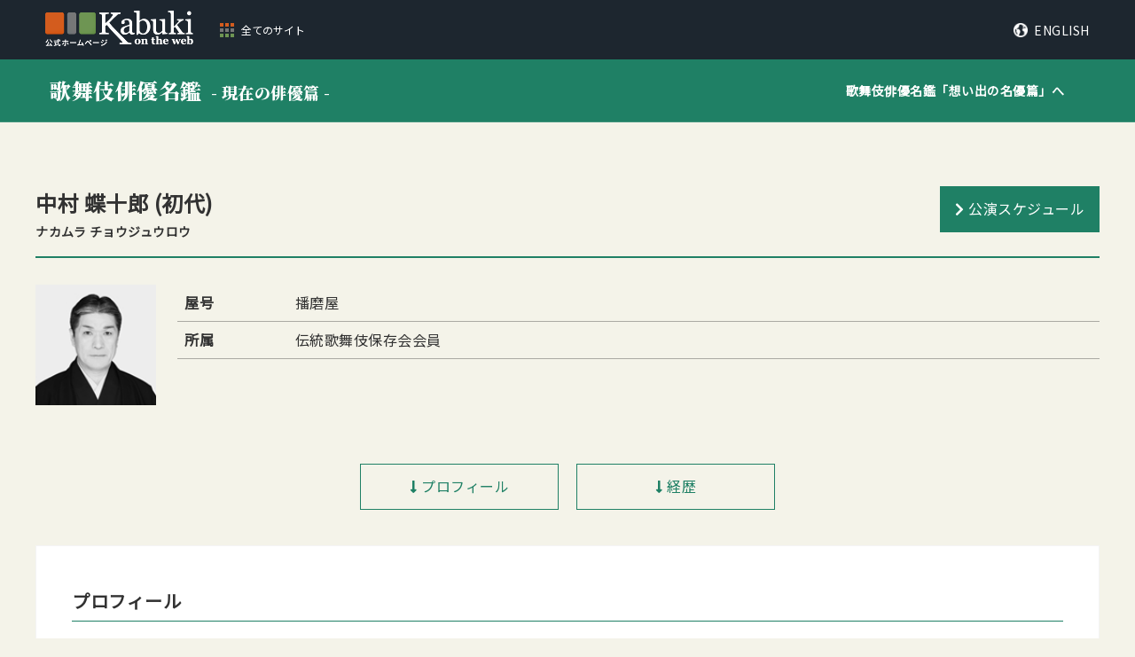

--- FILE ---
content_type: text/html; charset=UTF-8
request_url: https://meikandb.kabuki.ne.jp/actor/208/
body_size: 7749
content:
<!doctype html>
<html lang="ja">
<head>
<link rel="shortcut icon" href="https://meikandb.kabuki.ne.jp/wp-content/themes/meikandb/assets/img/favicon.ico">
<!-- Global site tag (gtag.js) - Google Analytics -->
<script async src="https://www.googletagmanager.com/gtag/js?id=G-HXFJXXZN40"></script>
<script>
  window.dataLayer = window.dataLayer || [];
  function gtag(){dataLayer.push(arguments);}
  gtag('js', new Date());

  gtag('config', 'G-HXFJXXZN40');
</script>
<title>中村蝶十郎 1  |  歌舞伎俳優名鑑 
現在の俳優篇</title>
<meta name="viewport" content="width=device-width, initial-scale=1" />
<meta name='robots' content='max-image-preview:large' />
<link rel='dns-prefetch' href='//webfonts.xserver.jp' />
<link rel="alternate" type="application/rss+xml" title="歌舞伎俳優名鑑 &raquo; 中村蝶十郎 1 のコメントのフィード" href="https://meikandb.kabuki.ne.jp/actor/208/feed/" />
<script type="text/javascript">
/* <![CDATA[ */
window._wpemojiSettings = {"baseUrl":"https:\/\/s.w.org\/images\/core\/emoji\/15.0.3\/72x72\/","ext":".png","svgUrl":"https:\/\/s.w.org\/images\/core\/emoji\/15.0.3\/svg\/","svgExt":".svg","source":{"concatemoji":"https:\/\/meikandb.kabuki.ne.jp\/wp-includes\/js\/wp-emoji-release.min.js?ver=6.5.7"}};
/*! This file is auto-generated */
!function(i,n){var o,s,e;function c(e){try{var t={supportTests:e,timestamp:(new Date).valueOf()};sessionStorage.setItem(o,JSON.stringify(t))}catch(e){}}function p(e,t,n){e.clearRect(0,0,e.canvas.width,e.canvas.height),e.fillText(t,0,0);var t=new Uint32Array(e.getImageData(0,0,e.canvas.width,e.canvas.height).data),r=(e.clearRect(0,0,e.canvas.width,e.canvas.height),e.fillText(n,0,0),new Uint32Array(e.getImageData(0,0,e.canvas.width,e.canvas.height).data));return t.every(function(e,t){return e===r[t]})}function u(e,t,n){switch(t){case"flag":return n(e,"\ud83c\udff3\ufe0f\u200d\u26a7\ufe0f","\ud83c\udff3\ufe0f\u200b\u26a7\ufe0f")?!1:!n(e,"\ud83c\uddfa\ud83c\uddf3","\ud83c\uddfa\u200b\ud83c\uddf3")&&!n(e,"\ud83c\udff4\udb40\udc67\udb40\udc62\udb40\udc65\udb40\udc6e\udb40\udc67\udb40\udc7f","\ud83c\udff4\u200b\udb40\udc67\u200b\udb40\udc62\u200b\udb40\udc65\u200b\udb40\udc6e\u200b\udb40\udc67\u200b\udb40\udc7f");case"emoji":return!n(e,"\ud83d\udc26\u200d\u2b1b","\ud83d\udc26\u200b\u2b1b")}return!1}function f(e,t,n){var r="undefined"!=typeof WorkerGlobalScope&&self instanceof WorkerGlobalScope?new OffscreenCanvas(300,150):i.createElement("canvas"),a=r.getContext("2d",{willReadFrequently:!0}),o=(a.textBaseline="top",a.font="600 32px Arial",{});return e.forEach(function(e){o[e]=t(a,e,n)}),o}function t(e){var t=i.createElement("script");t.src=e,t.defer=!0,i.head.appendChild(t)}"undefined"!=typeof Promise&&(o="wpEmojiSettingsSupports",s=["flag","emoji"],n.supports={everything:!0,everythingExceptFlag:!0},e=new Promise(function(e){i.addEventListener("DOMContentLoaded",e,{once:!0})}),new Promise(function(t){var n=function(){try{var e=JSON.parse(sessionStorage.getItem(o));if("object"==typeof e&&"number"==typeof e.timestamp&&(new Date).valueOf()<e.timestamp+604800&&"object"==typeof e.supportTests)return e.supportTests}catch(e){}return null}();if(!n){if("undefined"!=typeof Worker&&"undefined"!=typeof OffscreenCanvas&&"undefined"!=typeof URL&&URL.createObjectURL&&"undefined"!=typeof Blob)try{var e="postMessage("+f.toString()+"("+[JSON.stringify(s),u.toString(),p.toString()].join(",")+"));",r=new Blob([e],{type:"text/javascript"}),a=new Worker(URL.createObjectURL(r),{name:"wpTestEmojiSupports"});return void(a.onmessage=function(e){c(n=e.data),a.terminate(),t(n)})}catch(e){}c(n=f(s,u,p))}t(n)}).then(function(e){for(var t in e)n.supports[t]=e[t],n.supports.everything=n.supports.everything&&n.supports[t],"flag"!==t&&(n.supports.everythingExceptFlag=n.supports.everythingExceptFlag&&n.supports[t]);n.supports.everythingExceptFlag=n.supports.everythingExceptFlag&&!n.supports.flag,n.DOMReady=!1,n.readyCallback=function(){n.DOMReady=!0}}).then(function(){return e}).then(function(){var e;n.supports.everything||(n.readyCallback(),(e=n.source||{}).concatemoji?t(e.concatemoji):e.wpemoji&&e.twemoji&&(t(e.twemoji),t(e.wpemoji)))}))}((window,document),window._wpemojiSettings);
/* ]]> */
</script>
<style id='wp-emoji-styles-inline-css' type='text/css'>

	img.wp-smiley, img.emoji {
		display: inline !important;
		border: none !important;
		box-shadow: none !important;
		height: 1em !important;
		width: 1em !important;
		margin: 0 0.07em !important;
		vertical-align: -0.1em !important;
		background: none !important;
		padding: 0 !important;
	}
</style>
<link rel='stylesheet' id='wp-block-library-css' href='https://meikandb.kabuki.ne.jp/wp-includes/css/dist/block-library/style.min.css?ver=6.5.7' type='text/css' media='all' />
<style id='classic-theme-styles-inline-css' type='text/css'>
/*! This file is auto-generated */
.wp-block-button__link{color:#fff;background-color:#32373c;border-radius:9999px;box-shadow:none;text-decoration:none;padding:calc(.667em + 2px) calc(1.333em + 2px);font-size:1.125em}.wp-block-file__button{background:#32373c;color:#fff;text-decoration:none}
</style>
<style id='global-styles-inline-css' type='text/css'>
body{--wp--preset--color--black: #000000;--wp--preset--color--cyan-bluish-gray: #abb8c3;--wp--preset--color--white: #ffffff;--wp--preset--color--pale-pink: #f78da7;--wp--preset--color--vivid-red: #cf2e2e;--wp--preset--color--luminous-vivid-orange: #ff6900;--wp--preset--color--luminous-vivid-amber: #fcb900;--wp--preset--color--light-green-cyan: #7bdcb5;--wp--preset--color--vivid-green-cyan: #00d084;--wp--preset--color--pale-cyan-blue: #8ed1fc;--wp--preset--color--vivid-cyan-blue: #0693e3;--wp--preset--color--vivid-purple: #9b51e0;--wp--preset--gradient--vivid-cyan-blue-to-vivid-purple: linear-gradient(135deg,rgba(6,147,227,1) 0%,rgb(155,81,224) 100%);--wp--preset--gradient--light-green-cyan-to-vivid-green-cyan: linear-gradient(135deg,rgb(122,220,180) 0%,rgb(0,208,130) 100%);--wp--preset--gradient--luminous-vivid-amber-to-luminous-vivid-orange: linear-gradient(135deg,rgba(252,185,0,1) 0%,rgba(255,105,0,1) 100%);--wp--preset--gradient--luminous-vivid-orange-to-vivid-red: linear-gradient(135deg,rgba(255,105,0,1) 0%,rgb(207,46,46) 100%);--wp--preset--gradient--very-light-gray-to-cyan-bluish-gray: linear-gradient(135deg,rgb(238,238,238) 0%,rgb(169,184,195) 100%);--wp--preset--gradient--cool-to-warm-spectrum: linear-gradient(135deg,rgb(74,234,220) 0%,rgb(151,120,209) 20%,rgb(207,42,186) 40%,rgb(238,44,130) 60%,rgb(251,105,98) 80%,rgb(254,248,76) 100%);--wp--preset--gradient--blush-light-purple: linear-gradient(135deg,rgb(255,206,236) 0%,rgb(152,150,240) 100%);--wp--preset--gradient--blush-bordeaux: linear-gradient(135deg,rgb(254,205,165) 0%,rgb(254,45,45) 50%,rgb(107,0,62) 100%);--wp--preset--gradient--luminous-dusk: linear-gradient(135deg,rgb(255,203,112) 0%,rgb(199,81,192) 50%,rgb(65,88,208) 100%);--wp--preset--gradient--pale-ocean: linear-gradient(135deg,rgb(255,245,203) 0%,rgb(182,227,212) 50%,rgb(51,167,181) 100%);--wp--preset--gradient--electric-grass: linear-gradient(135deg,rgb(202,248,128) 0%,rgb(113,206,126) 100%);--wp--preset--gradient--midnight: linear-gradient(135deg,rgb(2,3,129) 0%,rgb(40,116,252) 100%);--wp--preset--font-size--small: 13px;--wp--preset--font-size--medium: 20px;--wp--preset--font-size--large: 36px;--wp--preset--font-size--x-large: 42px;--wp--preset--spacing--20: 0.44rem;--wp--preset--spacing--30: 0.67rem;--wp--preset--spacing--40: 1rem;--wp--preset--spacing--50: 1.5rem;--wp--preset--spacing--60: 2.25rem;--wp--preset--spacing--70: 3.38rem;--wp--preset--spacing--80: 5.06rem;--wp--preset--shadow--natural: 6px 6px 9px rgba(0, 0, 0, 0.2);--wp--preset--shadow--deep: 12px 12px 50px rgba(0, 0, 0, 0.4);--wp--preset--shadow--sharp: 6px 6px 0px rgba(0, 0, 0, 0.2);--wp--preset--shadow--outlined: 6px 6px 0px -3px rgba(255, 255, 255, 1), 6px 6px rgba(0, 0, 0, 1);--wp--preset--shadow--crisp: 6px 6px 0px rgba(0, 0, 0, 1);}:where(.is-layout-flex){gap: 0.5em;}:where(.is-layout-grid){gap: 0.5em;}body .is-layout-flex{display: flex;}body .is-layout-flex{flex-wrap: wrap;align-items: center;}body .is-layout-flex > *{margin: 0;}body .is-layout-grid{display: grid;}body .is-layout-grid > *{margin: 0;}:where(.wp-block-columns.is-layout-flex){gap: 2em;}:where(.wp-block-columns.is-layout-grid){gap: 2em;}:where(.wp-block-post-template.is-layout-flex){gap: 1.25em;}:where(.wp-block-post-template.is-layout-grid){gap: 1.25em;}.has-black-color{color: var(--wp--preset--color--black) !important;}.has-cyan-bluish-gray-color{color: var(--wp--preset--color--cyan-bluish-gray) !important;}.has-white-color{color: var(--wp--preset--color--white) !important;}.has-pale-pink-color{color: var(--wp--preset--color--pale-pink) !important;}.has-vivid-red-color{color: var(--wp--preset--color--vivid-red) !important;}.has-luminous-vivid-orange-color{color: var(--wp--preset--color--luminous-vivid-orange) !important;}.has-luminous-vivid-amber-color{color: var(--wp--preset--color--luminous-vivid-amber) !important;}.has-light-green-cyan-color{color: var(--wp--preset--color--light-green-cyan) !important;}.has-vivid-green-cyan-color{color: var(--wp--preset--color--vivid-green-cyan) !important;}.has-pale-cyan-blue-color{color: var(--wp--preset--color--pale-cyan-blue) !important;}.has-vivid-cyan-blue-color{color: var(--wp--preset--color--vivid-cyan-blue) !important;}.has-vivid-purple-color{color: var(--wp--preset--color--vivid-purple) !important;}.has-black-background-color{background-color: var(--wp--preset--color--black) !important;}.has-cyan-bluish-gray-background-color{background-color: var(--wp--preset--color--cyan-bluish-gray) !important;}.has-white-background-color{background-color: var(--wp--preset--color--white) !important;}.has-pale-pink-background-color{background-color: var(--wp--preset--color--pale-pink) !important;}.has-vivid-red-background-color{background-color: var(--wp--preset--color--vivid-red) !important;}.has-luminous-vivid-orange-background-color{background-color: var(--wp--preset--color--luminous-vivid-orange) !important;}.has-luminous-vivid-amber-background-color{background-color: var(--wp--preset--color--luminous-vivid-amber) !important;}.has-light-green-cyan-background-color{background-color: var(--wp--preset--color--light-green-cyan) !important;}.has-vivid-green-cyan-background-color{background-color: var(--wp--preset--color--vivid-green-cyan) !important;}.has-pale-cyan-blue-background-color{background-color: var(--wp--preset--color--pale-cyan-blue) !important;}.has-vivid-cyan-blue-background-color{background-color: var(--wp--preset--color--vivid-cyan-blue) !important;}.has-vivid-purple-background-color{background-color: var(--wp--preset--color--vivid-purple) !important;}.has-black-border-color{border-color: var(--wp--preset--color--black) !important;}.has-cyan-bluish-gray-border-color{border-color: var(--wp--preset--color--cyan-bluish-gray) !important;}.has-white-border-color{border-color: var(--wp--preset--color--white) !important;}.has-pale-pink-border-color{border-color: var(--wp--preset--color--pale-pink) !important;}.has-vivid-red-border-color{border-color: var(--wp--preset--color--vivid-red) !important;}.has-luminous-vivid-orange-border-color{border-color: var(--wp--preset--color--luminous-vivid-orange) !important;}.has-luminous-vivid-amber-border-color{border-color: var(--wp--preset--color--luminous-vivid-amber) !important;}.has-light-green-cyan-border-color{border-color: var(--wp--preset--color--light-green-cyan) !important;}.has-vivid-green-cyan-border-color{border-color: var(--wp--preset--color--vivid-green-cyan) !important;}.has-pale-cyan-blue-border-color{border-color: var(--wp--preset--color--pale-cyan-blue) !important;}.has-vivid-cyan-blue-border-color{border-color: var(--wp--preset--color--vivid-cyan-blue) !important;}.has-vivid-purple-border-color{border-color: var(--wp--preset--color--vivid-purple) !important;}.has-vivid-cyan-blue-to-vivid-purple-gradient-background{background: var(--wp--preset--gradient--vivid-cyan-blue-to-vivid-purple) !important;}.has-light-green-cyan-to-vivid-green-cyan-gradient-background{background: var(--wp--preset--gradient--light-green-cyan-to-vivid-green-cyan) !important;}.has-luminous-vivid-amber-to-luminous-vivid-orange-gradient-background{background: var(--wp--preset--gradient--luminous-vivid-amber-to-luminous-vivid-orange) !important;}.has-luminous-vivid-orange-to-vivid-red-gradient-background{background: var(--wp--preset--gradient--luminous-vivid-orange-to-vivid-red) !important;}.has-very-light-gray-to-cyan-bluish-gray-gradient-background{background: var(--wp--preset--gradient--very-light-gray-to-cyan-bluish-gray) !important;}.has-cool-to-warm-spectrum-gradient-background{background: var(--wp--preset--gradient--cool-to-warm-spectrum) !important;}.has-blush-light-purple-gradient-background{background: var(--wp--preset--gradient--blush-light-purple) !important;}.has-blush-bordeaux-gradient-background{background: var(--wp--preset--gradient--blush-bordeaux) !important;}.has-luminous-dusk-gradient-background{background: var(--wp--preset--gradient--luminous-dusk) !important;}.has-pale-ocean-gradient-background{background: var(--wp--preset--gradient--pale-ocean) !important;}.has-electric-grass-gradient-background{background: var(--wp--preset--gradient--electric-grass) !important;}.has-midnight-gradient-background{background: var(--wp--preset--gradient--midnight) !important;}.has-small-font-size{font-size: var(--wp--preset--font-size--small) !important;}.has-medium-font-size{font-size: var(--wp--preset--font-size--medium) !important;}.has-large-font-size{font-size: var(--wp--preset--font-size--large) !important;}.has-x-large-font-size{font-size: var(--wp--preset--font-size--x-large) !important;}
.wp-block-navigation a:where(:not(.wp-element-button)){color: inherit;}
:where(.wp-block-post-template.is-layout-flex){gap: 1.25em;}:where(.wp-block-post-template.is-layout-grid){gap: 1.25em;}
:where(.wp-block-columns.is-layout-flex){gap: 2em;}:where(.wp-block-columns.is-layout-grid){gap: 2em;}
.wp-block-pullquote{font-size: 1.5em;line-height: 1.6;}
</style>
<script type="text/javascript" src="https://meikandb.kabuki.ne.jp/wp-includes/js/jquery/jquery.min.js?ver=3.7.1" id="jquery-core-js"></script>
<script type="text/javascript" src="https://meikandb.kabuki.ne.jp/wp-includes/js/jquery/jquery-migrate.min.js?ver=3.4.1" id="jquery-migrate-js"></script>
<script type="text/javascript" src="//webfonts.xserver.jp/js/xserverv3.js?fadein=0&amp;ver=2.0.7" id="typesquare_std-js"></script>
<link rel="https://api.w.org/" href="https://meikandb.kabuki.ne.jp/wp-json/" /><link rel="alternate" type="application/json" href="https://meikandb.kabuki.ne.jp/wp-json/wp/v2/actor/353" /><link rel="EditURI" type="application/rsd+xml" title="RSD" href="https://meikandb.kabuki.ne.jp/xmlrpc.php?rsd" />
<meta name="generator" content="WordPress 6.5.7" />
<link rel="canonical" href="https://meikandb.kabuki.ne.jp/actor/208/" />
<link rel='shortlink' href='https://meikandb.kabuki.ne.jp/?p=353' />
<link rel="alternate" type="application/json+oembed" href="https://meikandb.kabuki.ne.jp/wp-json/oembed/1.0/embed?url=https%3A%2F%2Fmeikandb.kabuki.ne.jp%2Factor%2F208%2F" />
<link rel="alternate" type="text/xml+oembed" href="https://meikandb.kabuki.ne.jp/wp-json/oembed/1.0/embed?url=https%3A%2F%2Fmeikandb.kabuki.ne.jp%2Factor%2F208%2F&#038;format=xml" />
<link rel="stylesheet" type="text/css" href="https://meikandb.kabuki.ne.jp/wp-content/themes/meikandb/assets/css/plugin/lightbox.css" />
<link rel="stylesheet" type="text/css" href="https://meikandb.kabuki.ne.jp/wp-content/themes/meikandb/style.css" />
</head>
<body class="actor-template-default single single-actor postid-353" id="is-gendai">
<header id="header" class="mod-header">
  <div class="header-inner">
  <div class="global-header-info__brand">
    <div class="site_logo"><a href="https://www.kabuki.ne.jp/"><img src="https://meikandb.kabuki.ne.jp/wp-content/themes/meikandb/assets/img/brand/kotw_logo.png"></a></div>
    <button type="button" class="nav-site_all-btn"><span>全てのサイト</span></button>
  </div>
  <div id="nav-lang" class="nav-lang"><a href="https://www.kabuki.ne.jp/en/">ENGLISH</a></div>
</div>
<div id="nav-site_all" class="nav-site_all">
  <div class="nav-site_all-inner">
    <ul>
      <li class="cat-kotw"> <a href="https://www.kabuki.ne.jp/" target="_blank">
          <div class="thumb"><img src="https://meikandb.kabuki.ne.jp/wp-content/themes/meikandb/assets/img/brand/kotw_logo_black.png"></div>
          <p class="caption">歌舞伎の公演情報、ニュース、メディア情報を紹介するサイトです。</p>
        </a> </li>
      <li class="cat-enmokudb"> <a href="https://enmokudb.kabuki.ne.jp/" target="_blank">
          <div class="thumb"><img src="https://meikandb.kabuki.ne.jp/wp-content/themes/meikandb/assets/img/brand/enmokudb_logo_white.png"></div>
          <p class="caption">演目をわかりやすくご紹介するサイトです。</p>
        </a> </li>
      <li class="cat-yougodb"> <a href="https://enmokudb.kabuki.ne.jp/phraseology/" target="_blank">
          <div class="thumb"><img src="https://meikandb.kabuki.ne.jp/wp-content/themes/meikandb/assets/img/brand/yougodb_logo_white.png"></div>
          <p class="caption">歌舞伎に関する用語をわかりやすくご紹介するサイトです。</p>
        </a> </li>
      <li class="cat-kouendb"> <a href="https://www.kabuki.ne.jp/kouendb/" target="_blank">
          <div class="thumb"><img src="https://meikandb.kabuki.ne.jp/wp-content/themes/meikandb/assets/img/brand/kouendb_logo_white.png"></div>
          <p class="caption">昭和20年(1945)から現代までに、国内の主要劇場で行われた歌舞伎等の「本公演」の上演データが収録したサイトです。</p>
        </a> </li>
      <li class="cat-haiyu01"> <a href="https://www.kabuki.ne.jp/meikandb/meikan/" target="_blank">
          <div class="thumb"><img src="https://meikandb.kabuki.ne.jp/wp-content/themes/meikandb/assets/img/brand/haiyu_logo_white.png"></div>
          <p class="caption">日本俳優協会所属の現役の歌舞伎俳優全員を掲載したサイトです。</p>
        </a> </li>
      <li class="cat-haiyu02"> <a href="https://www.kabuki.ne.jp/meikandb/omoide/" target="_blank">
          <div class="thumb"><img src="https://meikandb.kabuki.ne.jp/wp-content/themes/meikandb/assets/img/brand/haiyuomoide_logo_white.png"></div>
          <p class="caption">引退・廃業・逝去した主な歌舞伎俳優を掲載したサイトです。</p>
        </a> </li>
    </ul>
    <div class="btn-block">
      <button type="button" class="nav-site_all-btn btn_close"><span>閉じる</span></button>
      </div>
  </div>
</div>
<div id="service-header">
  <div id="service-header-inner">
    <h1><a href="/" class="service_logo">歌舞伎俳優名鑑<small>- 現在の俳優篇 -</small></a></h1>
    <ul>
      <li class="state-link"><a href="/omoide/">歌舞伎俳優名鑑「<span>想い出の名優篇</span>」へ</a></li>
    </ul>
  </div>
</div>
  </header>
<main id="main" class="main">
    <div id="contents">
      <div class="contents-inner">
        <div id="block-primary" class="block-primary">
          <div class="main-content">
                                <div class="actor-headline">
              <h1>
                <span class="name">
                                                              中村                        蝶十郎                                                                                          <span>(初代)</span>
                                                          </span>
                <span class="kana">
                                                              ナカムラ                        チョウジュウロウ                                                      </span>
              </h1>
              <ul class="actor-link only-pc">
                                                <li class="button-style-white"><a href="https://www.kabuki.ne.jp/movement/latest/#a0208" target="_blank">公演スケジュール</a></li>
                              </ul>
            </div>
            <section class="actor-data">
              <div class="actor-data__image">
                <figure><img src="https://meikandb.kabuki.ne.jp/wp-content/uploads/2020/02/544093c5d5d6d_20141017125757.jpg" /></figure>
                <ul class="actor-link only-sp">
                                                      <li class="button-style-white"><a href="https://www.kabuki.ne.jp/movement/latest/#a0208" target="_blank">公演スケジュール</a></li>
                                    </ul>
              </div>
              <dl class="actor-data__info">
                                                          <dt>屋号</dt>
                <dd>播磨屋</dd>
                                                                                            <dt>所属</dt>
                <dd>伝統歌舞伎保存会会員</dd>
                            </dl>
            </section>
            <ul class="nav-anchor button-style">
              <li><a href="#profile"><span>プロフィール</span></a></li>
                            <li><a href="#history"><span>経歴</span></a></li>
                                                      </ul>
                        <section id="profile" class="panel-base">
              <h3>プロフィール</h3>
              <div class="sectionBody">
                <p>
                  ▼中村又五郎一門の手練れの立役。軽快な動きと個性的な風貌が印象的。『元禄忠臣蔵』御浜御殿の用人津久井九太夫では役にふさわしい小心さを、『番町皿屋敷』の奴権次では正義感を見せた。自主公演でも引っ張りだこ。中村歌昇・種之助兄弟の「双蝶会」で『寺子屋』の春藤玄蕃、『一條大蔵譚（いちじょうおおくらものがたり）』の八剣勘解由、尾上右近の「研の會」で『忠臣蔵』五段目の与市兵衛で実力を発揮。『盟三五大切（かみかけてさんごたいせつ）』のますます坊主の軽妙さも忘れがたい。<br />
<br />
〔小玉祥子〕                </p>
              </div>
            </section>
                                    <section id="history" class="panel-base">
              <h3>経歴</h3>
              <div class="sectionBody">
                              <div class="sectionBody__block">
                <h4>芸歴</h4>
                <p>
                  ▼1956年生まれ。74年６月国立劇場『心中天網島』の遊客で髙橋裕孝の名で初舞台。九代目松本幸四郎（現・白鸚）に入門し、松本高弥を名のる。81年６月三代目中村歌昇（現・又五郎）門下となり、82年４月大阪新歌舞伎座で中村蝶十郎を名のる。98年９月歌舞伎座『二條城の清正』の宿直の武士ほかで名題昇進。                </p>
              </div>
                                                  <div class="sectionBody__block">
                <h4>受賞</h4>
                <p>
                  ▼1990年11月歌舞伎座奨励賞。91年関西で歌舞伎を育てる会努力賞。93年第十二回眞山青果賞敢闘賞。2002年７月『仮名手本忠臣蔵』六段目の猟人狸の角兵衛で国立劇場奨励賞。09年重要無形文化財（総合認定）に認定され、伝統歌舞伎保存会会員となる。13年第十九回日本俳優協会賞。                </p>
                </div>
                                              </div>
            </section>
                                    <section id="gallry" class="panel-base">
             <h3>舞台写真</h3>
             <div class="sectionBody">
              <p>
                写真をクリックすると拡大画像をご覧いただけます
              </p>
              <ul class="mod-gallry">
                              <li class="mod-gallry__item">
                  <a href="https://meikandb.kabuki.ne.jp/wp-content/uploads/2020/02/A0783-1.jpg" data-lightbox="image-1" data-title="<div class='title'>『盟三五大切』ますます坊主</div><p class='note'></p>"
                    data-lightbox="roadtrip">
                    <figure><img src="https://meikandb.kabuki.ne.jp/wp-content/uploads/2020/02/A0783-1.jpg" /></figure>
                    <p>『盟三五大切』ますます坊主</p>
                  </a>
                </li>
                              <li class="mod-gallry__item">
                  <a href="https://meikandb.kabuki.ne.jp/wp-content/uploads/2020/02/A0783-2.jpg" data-lightbox="image-1" data-title="<div class='title'>『仮名手本忠臣蔵』六段目　判人源六</div><p class='note'></p>"
                    data-lightbox="roadtrip">
                    <figure><img src="https://meikandb.kabuki.ne.jp/wp-content/uploads/2020/02/A0783-2.jpg" /></figure>
                    <p>『仮名手本忠臣蔵』六段目　判人源六</p>
                  </a>
                </li>
                            </ul>
              <ul class="mod-linklist">
                            </ul>
              </div>
            </section>
                                  </div>
                  </div>
      </div>
    </div>
  </main>
<footer class="mod-footer">
<div class="footer-inner">
  <ul class="nav-footer-info">
    <li><a href="https://ws.formzu.net/fgen/S66433760/" target="_blank">お問い合せ</a></li>
    <li><a href="http://www.kabuki.ne.jp/sitemap/">サイトマップ</a></li>
    <li><a href="http://www.kabuki.ne.jp/about/">歌舞伎 on the webとは</a></li>
    <li><a href="http://www.kabuki.ne.jp/privacy/">個人情報保護方針</a></li>
    <li><a href="http://www.kabuki.ne.jp/links/">リンク集 </a></li>
  </ul>
  <p class="copyright"><small>© 歌舞伎 on the web. All Rights Reserved.</small></p>
</div>
</footer>
<script src="https://code.jquery.com/jquery-3.3.1.js"></script>
  <script src="https://cdnjs.cloudflare.com/ajax/libs/izimodal/1.5.1/js/iziModal.min.js"></script>
  <script src="https://meikandb.kabuki.ne.jp/wp-content/themes/meikandb/assets/js/plugin/lightbox.js"></script>
  <script src="https://meikandb.kabuki.ne.jp/wp-content/themes/meikandb/assets/js/brand.js"></script>
  <script src="https://meikandb.kabuki.ne.jp/wp-content/themes/meikandb/assets/js/common.js"></script>
  </body>
</html>

--- FILE ---
content_type: text/css
request_url: https://meikandb.kabuki.ne.jp/wp-content/themes/meikandb/style.css
body_size: 9753
content:
@charset "UTF-8";
/*
Theme Name: meikandb
Theme URI: https://wordpress.org/themes/meikandb/
Author: Japan Actors Association
Author URI: http://www.actors.or.jp
Description: meikandb themes
Version: 1.0
License: GNU General Public License v2 or later
License URI: LICENSE
*/
@import url("https://fonts.googleapis.com/css?family=Noto+Sans+JP&display=swap");
@import url("https://fonts.googleapis.com/css?family=Noto+Serif+JP:400,600,700,900&display=swap&subset=japanese");
@import url("https://use.fontawesome.com/releases/v5.6.3/css/all.css");
@import url("https://cdnjs.cloudflare.com/ajax/libs/izimodal/1.5.1/css/iziModal.min.css");
html, body,
h1, h2, h3, h4, h5, h6,
a, p, span,
em, small, strong,
sub, sup,
mark, del, ins, strike,
abbr, dfn,
blockquote, q, cite,
code, pre,
ol, ul, li, dl, dt, dd,
div, section, article,
main, aside, nav,
header, hgroup, footer,
img, figure, figcaption,
address, time,
audio, video,
canvas, iframe,
details, summary,
fieldset, form, label, legend,
table, caption,
tbody, tfoot, thead,
tr, th, td {
  margin: 0;
  padding: 0;
  border: 0;
}

/* Typography
 * *********************************** */
html {
  font-size: 62.5%;
}

body {
  font-size: 1.6rem;
  line-height: 1.4;
}

* {
  font-family: inherit;
  font-size: inherit;
  line-height: inherit;
}

a, a:visited {
  color: inherit;
  text-decoration: none;
}

/* Layout
 * *********************************** */
article,
aside,
footer,
header,
nav,
section,
main {
  display: block;
}

* {
  -webkit-box-sizing: border-box;
          box-sizing: border-box;
}

*:before,
*:after {
  -webkit-box-sizing: inherit;
          box-sizing: inherit;
}

/* Elements
 * *********************************** */
table {
  border-collapse: collapse;
  border-spacing: 0;
}

ol,
ul {
  list-style: none;
}

img,
video {
  max-width: 100%;
}

img {
  border-style: none;
}

blockquote,
q {
  quotes: none;
}

blockquote:after,
blockquote:before,
q:after,
q:before {
  content: "";
  content: none;
}

/* Attributes & states
 * *********************************** */
[hidden] {
  display: none !important;
}

[disabled] {
  cursor: not-allowed;
}

:focus:not(:focus-visible) {
  outline: none;
}

/* Utility classes
 * *********************************** */
.sr-only {
  position: absolute;
  clip: rect(1px, 1px, 1px, 1px);
  left: -9999px;
  top: -9999px;
}

button {
  background-color: transparent;
  border: none;
  cursor: pointer;
  outline: none;
  margin: 0;
  padding: 0;
  -webkit-appearance: none;
     -moz-appearance: none;
          appearance: none;
}

select {
  outline: none;
  text-indent: 0.01px;
  text-overflow: '';
  background: none transparent;
  vertical-align: middle;
  font-size: inherit;
  color: inherit;
  -webkit-appearance: button;
  -moz-appearance: button;
  appearance: button;
}

select option {
  background-color: #fff;
  color: #333;
}

select::-ms-expand {
  display: none;
}

select:-moz-focusring {
  color: transparent;
  text-shadow: 0 0 0 #828c9a;
}

/* Scss Document */
.full {
  width: 100%;
}

img, video {
  width: 100%;
  max-width: 100%;
  height: auto;
}

#header {
  background-color: #1d262f;
  width: 100%;
  color: white;
  position: relative;
}

#header .header-inner {
  display: -webkit-box;
  display: -ms-flexbox;
  display: flex;
  -webkit-box-align: center;
      -ms-flex-align: center;
          align-items: center;
  max-width: calc(1200px + 8vw);
  margin: 0 auto;
  padding: 12px 4vw;
}

#header .global-header-info__brand {
  display: -webkit-box;
  display: -ms-flexbox;
  display: flex;
  -webkit-box-align: center;
      -ms-flex-align: center;
          align-items: center;
  margin-right: auto;
}

#header .nav-site_all-btn {
  display: -webkit-box;
  display: -ms-flexbox;
  display: flex;
  -webkit-box-align: center;
      -ms-flex-align: center;
          align-items: center;
  margin: 0 0 0 3rem;
}

#header .nav-site_all-btn::before {
  content: '';
  display: inline-block;
  width: 16px;
  height: 16px;
  background: url("assets/img/brand/ico-service.png") 50% 50% no-repeat;
  background-size: 16px;
}

#header .nav-site_all-btn span {
  display: inline-block;
  padding-left: 0.75rem;
  color: white;
  line-height: 1;
}

@media screen and (min-width: 768px) {
  #header .nav-site_all-btn span {
    font-size: 1.2rem;
  }
}

#header .nav-site_all-btn.btn_close {
  display: inline-block;
  border: 1px solid #fff;
  padding: 1.2rem 2.0rem;
  min-width: 200px;
  text-align: center;
}

#header .nav-site_all-btn.btn_close span {
  padding: 0;
}

#header .nav-site_all-btn.btn_close::before {
  display: none;
}

#header #nav-site_all {
  display: none;
  position: absolute;
  background-color: #1d262f;
  width: 100%;
  z-index: 100;
}

#header #nav-site_all .nav-site_all-inner {
  max-width: calc(1200px + 8vw);
  margin: 0 auto;
  padding: 0 2vw;
}

#header #nav-site_all .nav-site_all-inner ul {
  display: -webkit-box;
  display: -ms-flexbox;
  display: flex;
  -ms-flex-wrap: wrap;
      flex-wrap: wrap;
  padding: 20px 0;
}

#header #nav-site_all .nav-site_all-inner ul li {
  width: 50%;
  padding: 20px 2vw;
}

@media screen and (min-width: 768px) {
  #header #nav-site_all .nav-site_all-inner ul li {
    width: 33.3333%;
  }
}

#header #nav-site_all .nav-site_all-inner ul li .thumb {
  position: relative;
  width: 100%;
  height: 128px;
}

#header #nav-site_all .nav-site_all-inner ul li .thumb img {
  position: absolute;
  top: 50%;
  left: 50%;
  -webkit-transform: translateY(-50%) translateX(-50%);
          transform: translateY(-50%) translateX(-50%);
  margin: auto;
}

#header #nav-site_all .nav-site_all-inner ul li .caption {
  font-size: 1.3rem;
  line-height: 1.6;
  padding: 1.6rem 0 0;
  letter-spacing: 0.1rem;
}

#header #nav-site_all .nav-site_all-inner ul .cat-kotw .thumb {
  background-color: white;
}

#header #nav-site_all .nav-site_all-inner ul .cat-kotw .thumb img {
  width: 240px;
}

#header #nav-site_all .nav-site_all-inner ul .cat-enmokudb .thumb {
  background: url("assets/img/brand/enmokudb_bg.png") center center no-repeat;
  background-size: cover;
}

#header #nav-site_all .nav-site_all-inner ul .cat-enmokudb .thumb img {
  width: 240px;
}

#header #nav-site_all .nav-site_all-inner ul .cat-yougodb .thumb {
  background: url("assets/img/brand/yougodb_bg.png") center center no-repeat;
  background-size: cover;
}

#header #nav-site_all .nav-site_all-inner ul .cat-yougodb .thumb img {
  width: 240px;
}

#header #nav-site_all .nav-site_all-inner ul .cat-kouendb .thumb {
  background: url("assets/img/brand/kouendb_bg.png") center center no-repeat;
  background-size: cover;
}

#header #nav-site_all .nav-site_all-inner ul .cat-kouendb .thumb img {
  width: 170px;
}

#header #nav-site_all .nav-site_all-inner ul .cat-haiyu01 .thumb {
  background: url("assets/img/brand/haiyu_bg.jpg") center center no-repeat;
  background-size: cover;
}

#header #nav-site_all .nav-site_all-inner ul .cat-haiyu01 .thumb img {
  width: 240px;
}

#header #nav-site_all .nav-site_all-inner ul .cat-haiyu02 .thumb {
  background: url("assets/img/brand/haiyuomoide_bg.jpg") center center no-repeat;
  background-size: cover;
}

#header #nav-site_all .nav-site_all-inner ul .cat-haiyu02 .thumb img {
  width: 240px;
}

#header #nav-site_all .nav-site_all-inner .btn-block {
  display: -webkit-box;
  display: -ms-flexbox;
  display: flex;
  margin: 2.0rem;
  -webkit-box-pack: center;
      -ms-flex-pack: center;
          justify-content: center;
}

#header .nav-lang {
  display: -webkit-box;
  display: -ms-flexbox;
  display: flex;
  -webkit-box-align: center;
      -ms-flex-align: center;
          align-items: center;
}

#header .nav-lang::before {
  content: '';
  display: inline-block;
  width: 16px;
  height: 16px;
  background: url("assets/img/brand/ico-lang.png") 50% 50% no-repeat;
  background-size: 16px;
}

#header .nav-lang a {
  font-size: 1.2rem;
  padding-left: 0.75rem;
  line-height: 1;
}

@media screen and (min-width: 768px) {
  #header .nav-lang a {
    font-size: 1.4rem;
  }
}

#header #nav-gloal {
  background-color: white;
  border-bottom: 1px solid silver;
}

#header #nav-gloal ul {
  max-width: 1200px;
  margin: 0 auto;
  display: -webkit-box;
  display: -ms-flexbox;
  display: flex;
  -ms-flex-wrap: wrap;
      flex-wrap: wrap;
  -webkit-box-pack: center;
      -ms-flex-pack: center;
          justify-content: center;
  -webkit-box-align: center;
      -ms-flex-align: center;
          align-items: center;
}

#header #nav-gloal ul li {
  width: 25%;
  text-align: center;
  border-left: 1px solid silver;
}

#header #nav-gloal ul li:last-child {
  border-right: 1px solid silver;
}

#header #nav-gloal ul li a {
  display: block;
  color: #1e1e1e;
  padding: 16px;
}

@media screen and (min-width: 768px) {
  #header #nav-gloal ul li a {
    font-size: 1.8rem;
  }
}

#header #nav-gloal ul li a span {
  position: relative;
  display: inline-block;
}

#header #nav-gloal ul li a span::after {
  content: '';
  display: block;
  border-bottom: 1px solid white;
  position: relative;
  bottom: -4px;
}

#header #nav-gloal ul li .current a span::after {
  border-bottom: 1px solid #6e9553;
}

/* Header */
#service-header {
  background-color: #1f8065;
  border-bottom: 1px solid rgba(255, 255, 255, 0.15);
  text-align: center;
}

@media screen and (min-width: 1112px) {
  #service-header #service-header-inner {
    max-width: calc(1200px);
    margin: 0 auto;
    display: -webkit-box;
    display: -ms-flexbox;
    display: flex;
    -webkit-box-pack: justify;
        -ms-flex-pack: justify;
            justify-content: space-between;
  }
}

#service-header h1 {
  font-size: 2.4rem;
  font-family: 'Noto Serif JP','Source Han Serif', serif;
  font-weight: 900;
  padding: 1.6rem;
}

#service-header h1 small {
  font-size: 1.4rem;
  margin: 0 1.0rem;
}

@media screen and (min-width: 1112px) {
  #service-header h1 small {
    font-size: 1.8rem;
  }
}

#service-header ul {
  display: -webkit-box;
  display: -ms-flexbox;
  display: flex;
  -ms-flex-wrap: wrap;
      flex-wrap: wrap;
  background-color: #F4F4E9;
}

@media screen and (min-width: 1112px) {
  #service-header ul {
    -ms-flex-wrap: nowrap;
        flex-wrap: nowrap;
    margin-right: 2rem;
    background-color: transparent;
  }
}

#service-header ul li {
  width: 100%;
}

@media screen and (min-width: 1112px) {
  #service-header ul li {
    width: auto;
    display: -webkit-box;
    display: -ms-flexbox;
    display: flex;
    -ms-flex-line-pack: center;
        align-content: center;
  }
}

#service-header ul li a {
  display: block;
  font-size: 1.4rem;
  font-weight: bold;
  color: #1f8065;
  -webkit-box-shadow: 0 0 0 1px rgba(255, 255, 255, 0.15);
          box-shadow: 0 0 0 1px rgba(255, 255, 255, 0.15);
  border-bottom: 1px solid rgba(255, 255, 255, 0.15);
  padding: 1.4rem 0.5rem;
}

@media screen and (min-width: 1112px) {
  #service-header ul li a {
    -webkit-box-shadow: none;
            box-shadow: none;
    border-bottom: none;
    font-size: 1.4rem;
    padding: 1.6rem 2.0rem;
    display: -webkit-box;
    display: -ms-flexbox;
    display: flex;
    -webkit-box-align: center;
        -ms-flex-align: center;
            align-items: center;
    color: white;
  }
}

#service-header ul li a span {
  font-size: 1.2rem;
}

@media screen and (min-width: 1112px) {
  #service-header ul li a span {
    font-size: 1.4rem;
  }
}

#service-header ul li a:hover {
  opacity: 0.7;
}

/* footer */
/* footer */
footer {
  background-color: #1d262f;
  color: #fff;
  font-size: 1.4rem;
  padding: 1.5rem;
  letter-spacing: 0.1rem;
}

footer .footer-inner {
  display: -webkit-box;
  display: -ms-flexbox;
  display: flex;
  -ms-flex-wrap: wrap;
      flex-wrap: wrap;
  -webkit-box-pack: justify;
      -ms-flex-pack: justify;
          justify-content: space-between;
  max-width: 1200px;
  margin: 0 auto;
}

footer .footer-inner .nav-footer-info {
  display: -webkit-box;
  display: -ms-flexbox;
  display: flex;
  -ms-flex-wrap: wrap;
      flex-wrap: wrap;
  width: 100%;
}

footer .footer-inner .nav-footer-info li {
  width: 100%;
}

footer .footer-inner .nav-footer-info li a {
  display: block;
  border-bottom: 1px solid rgba(255, 255, 255, 0.15);
  padding: 2rem 0;
}

footer .footer-inner .copyright {
  padding: 2rem 0;
}

@media screen and (min-width: 1112px) {
  footer .footer-inner .copyright {
    padding: 0 0;
  }
}

@media screen and (min-width: 1112px) {
  footer .footer-inner .nav-footer-info {
    -webkit-box-flex: 1;
        -ms-flex: 1;
            flex: 1;
  }
  footer .footer-inner .nav-footer-info li {
    width: auto;
  }
  footer .footer-inner .nav-footer-info li a {
    border: none;
    border-right: 1px solid rgba(255, 255, 255, 0.15);
    padding: 0 1rem;
  }
}

@media screen and (min-width: 1112px) {
  footer {
    padding: 3rem 1.5rem;
  }
}

/* LocalNavi */
.local-navi {
  background-color: white;
  display: -webkit-box;
  display: -ms-flexbox;
  display: flex;
  -ms-flex-wrap: wrap;
      flex-wrap: wrap;
  -webkit-box-pack: justify;
      -ms-flex-pack: justify;
          justify-content: space-between;
  font-size: 1.4rem;
  padding: 1.5rem;
  letter-spacing: 0.1rem;
}

.local-navi .search-items {
  display: -webkit-box;
  display: -ms-flexbox;
  display: flex;
  -ms-flex-wrap: wrap;
      flex-wrap: wrap;
  width: 100%;
}

.local-navi .search-items li {
  width: 100%;
}

.local-navi .search-items li a {
  display: block;
  border-bottom: 1px solid #f4f4f4;
  padding: 2rem 0;
}

@media screen and (min-width: 1112px) {
  .local-navi {
    padding: 3rem 1.5rem;
  }
  .local-navi .search-items {
    max-width: 1200px;
    margin: 0 auto;
    -webkit-box-pack: center;
        -ms-flex-pack: center;
            justify-content: center;
  }
  .local-navi .search-items li {
    width: auto;
  }
  .local-navi .search-items li a {
    border: none;
    border-right: 1px solid #f4f4f4;
    padding: 0 1rem;
  }
}

/* Form */
.input-text {
  width: 100%;
  background: #FFFFFF 0% 0% no-repeat padding-box;
  border: 1px solid #D0D0D0;
  border-radius: 0.6rem;
  margin: 0.8rem 0 0 0;
  padding: 0.8rem;
}

@media screen and (min-width: 1112px) {
  .input-text {
    margin: 0 1.6rem 0 0;
    padding: 1.4rem;
  }
}

.mod-searchbox {
  display: -webkit-box;
  display: -ms-flexbox;
  display: flex;
  -ms-flex-wrap: wrap;
      flex-wrap: wrap;
  -webkit-box-pack: left;
      -ms-flex-pack: left;
          justify-content: left;
  margin: 1.2rem 0 0 0;
}

@media screen and (min-width: 1112px) {
  .mod-searchbox {
    margin: 0;
    padding: 0;
    -webkit-box-pack: start;
        -ms-flex-pack: start;
            justify-content: flex-start;
  }
}

.mod-searchbox.type-keyword .input-text {
  margin: 0;
}

@media screen and (min-width: 1112px) {
  .mod-searchbox.type-keyword {
    margin: 2.0rem 0 0 0;
  }
  .mod-searchbox.type-keyword .input-text {
    -webkit-box-flex: 1;
        -ms-flex: 1;
            flex: 1;
    margin: 0 1.6rem 0 0;
  }
}

.select-wrap {
  position: relative;
  margin: 0 0.8rem 0 0;
}

.select-wrap::before {
  display: inline-block;
  z-index: 1;
  position: absolute;
  right: 15px;
  bottom: 0;
  content: '\f0dc';
  font-family: "Font Awesome 5 Free";
  font-weight: 900;
  line-height: 46px;
  color: #7F878C;
  pointer-events: none;
}

.select-wrap select {
  width: 100%;
  border: 1px solid #e0e0e0;
  background-color: whitesmoke;
  margin: 0.8rem 0 0 0;
  padding: 1.0rem 1.2rem;
}

.mod-radio {
  display: -webkit-box;
  display: -ms-flexbox;
  display: flex;
  -ms-flex-wrap: wrap;
      flex-wrap: wrap;
  margin: 1.2rem 0 0 0;
}

.mod-radio label {
  display: block;
  width: 100%;
  margin: 0.8rem 0 0 0;
}

@media screen and (min-width: 1112px) {
  .mod-radio {
    display: -webkit-box;
    display: -ms-flexbox;
    display: flex;
    -ms-flex-wrap: nowrap;
        flex-wrap: nowrap;
  }
  .mod-radio label {
    margin-right: 4rem;
    white-space: nowrap;
  }
}

/* Button */
.block-button {
  display: -webkit-box;
  display: -ms-flexbox;
  display: flex;
  -webkit-box-pack: center;
      -ms-flex-pack: center;
          justify-content: center;
  margin: 1.2rem 0 0 0;
}

.block-button button {
  margin: 0 0.8rem;
}

@media screen and (min-width: 1112px) {
  .block-button {
    margin: 4.0rem 0 0 0;
    padding: 4.0rem 0 0 0;
    border-top: 1px solid #e0e0e0;
  }
  .block-button input {
    margin: 0 0.8rem;
  }
}

.btn-reset {
  display: inline-block;
  font-size: 1.6rem;
  color: #323232;
  background-color: white;
  border: 1px solid #e0e0e0;
  border-radius: 0.6rem;
  margin: 1.2rem 0.4rem 0 0.4rem;
  padding: 1.2rem 2.4rem;
  -webkit-transition: all .3s;
  transition: all .3s;
}

.btn-reset:hover {
  background-color: #e0e0e0;
  border: 1px solid #e0e0e0;
}

@media screen and (min-width: 1112px) {
  .btn-reset {
    font-size: 1.8rem;
    margin: 0 0 0 0;
    padding: 1.6rem 6.4rem;
  }
}

.btn-search {
  display: inline-block;
  font-size: 1.6rem;
  color: white;
  background-color: #1f8065;
  border: 1px solid #1f8065;
  border-radius: 0.6rem;
  margin: 1.6rem 0.4rem 0 0.4rem;
  padding: 1.2rem 2.4rem;
  -webkit-transition: all .3s;
  transition: all .3s;
  min-width: 160px;
}

.btn-search:hover {
  color: #1f8065;
  background-color: white;
  border: 1px solid #1f8065;
}

@media screen and (min-width: 1112px) {
  .btn-search {
    font-size: 1.8rem;
    margin: 0 0 0 0;
    padding: 1.6rem 6.4rem;
  }
}

/* Hadline */
.page-headline {
  display: -webkit-box;
  display: -ms-flexbox;
  display: flex;
  -webkit-box-pack: center;
      -ms-flex-pack: center;
          justify-content: center;
  font-size: 4.0rem;
  margin: 0 0 5.4rem;
}

.page-headline h1 {
  display: -webkit-box;
  display: -ms-flexbox;
  display: flex;
  -webkit-box-orient: vertical;
  -webkit-box-direction: normal;
      -ms-flex-direction: column;
          flex-direction: column;
  -webkit-box-align: center;
      -ms-flex-align: center;
          align-items: center;
}

.page-headline h1::after {
  display: block;
  content: '';
  width: 50%;
  height: 4px;
  background-color: #1f8065;
  margin: 1.0rem 0;
}

h2 {
  display: -webkit-box;
  display: -ms-flexbox;
  display: flex;
  -webkit-box-flex: 1;
      -ms-flex: 1;
          flex: 1;
  -webkit-box-align: center;
      -ms-flex-align: center;
          align-items: center;
  font-size: 2.0rem;
  color: #323232;
  line-height: 1.2;
}

@media screen and (min-width: 1112px) {
  h2 {
    font-size: 2.4rem;
  }
}

h2::before {
  content: '';
  display: block;
  width: 20px;
  height: 20px;
  border: 4px solid #1f8065;
  border-radius: 24px;
  margin-right: 0.5rem;
}

@media screen and (min-width: 1112px) {
  h2::before {
    width: 24px;
    height: 24px;
    border: 6px solid #1f8065;
  }
}

h3 {
  font-size: 1.8rem;
  color: #323232;
  line-height: 1.2;
  border-bottom: 2px solid #1f8065;
  margin: 2.0rem 0 0 0;
  padding: 0 0 1.0rem 0;
}

.panel-base h3.repertoire-name {
  font-size: 1.4rem;
  font-weight: normal;
  border-bottom: none;
  padding: 0 0 0 0;
}

.panel-base h3.repertoire-name a, .panel-base h3.repertoire-name button {
  font-size: 1.8rem;
  margin-right: 0.5rem;
}

h4 {
  font-weight: bold;
  margin: 1.6rem 0 0 0;
}

.panel-base h3 a, .panel-base h3 button {
  display: inline-block;
  color: #323232 !important;
}

.panel-base h3 a::before, .panel-base h3 button::before {
  content: '\f054';
  color: #1f8065;
  font-family: "Font Awesome 5 Pro";
  font-weight: 400;
  font-size: 1.2rem;
  margin: 0 1rem;
}

.panel-base h3 a:hover, .panel-base h3 button:hover {
  color: #1f8065 !important;
}

.title-head {
  display: block;
  border-bottom: 2px solid #1f8065;
  padding: 0 0 1.2rem 0;
}

@media screen and (min-width: 1112px) {
  .title-head {
    display: -webkit-box;
    display: -ms-flexbox;
    display: flex;
    -webkit-box-align: center;
        -ms-flex-align: center;
            align-items: center;
  }
}

.title-head .typebox {
  color: #1f8065;
  margin-right: 1rem;
}

.title-head .title {
  font-size: 2.0rem;
  -webkit-box-flex: 1;
      -ms-flex: 1;
          flex: 1;
}

.title-head a.arrow {
  color: #323232 !important;
}

.title-head a.arrow::before {
  content: '\f054';
  color: #1f8065;
  font-family: "Font Awesome 5 Pro";
  font-weight: 400;
  font-size: 1.4rem;
  margin-right: 0.5rem;
}

.block-result.panel-base .sectionBody {
  display: block;
}

.block-result.panel-base .sectionBody dl {
  border-bottom: 1px solid #e0e0e0;
  padding: 1.4rem 1.0rem;
}

/* Toggle */
.acMenu {
  cursor: pointer;
  margin: 1.2rem 0 0 0;
  border: 1px solid #e0e0e0;
}

@media screen and (min-width: 1112px) {
  .acMenu {
    margin: 1.6rem 0 0 0;
  }
}

.acMenu dt {
  display: -webkit-box;
  display: -ms-flexbox;
  display: flex;
  -webkit-box-pack: justify;
      -ms-flex-pack: justify;
          justify-content: space-between;
  font-weight: bold;
  padding: 1.2rem;
}

.acMenu dt::after {
  display: inline-block;
  content: '\f107';
  font-size: 1.6rem;
  color: #858585;
  font-family: "Font Awesome 5 Pro";
  font-weight: 400;
}

.acMenu dt.active::after {
  content: '\f106';
}

.acMenu dd {
  display: none;
  padding: 0 1.6rem;
}

@media screen and (min-width: 1112px) {
  .acMenu dd {
    padding: 0 4.2rem 4.2rem;
  }
}

.acMenu dd ul {
  margin: 0 0 0 0;
}

.acMenu dd ul li {
  padding: 1.2rem;
  border-bottom: 1px solid #e0e0e0;
}

.acMenu dd ul li a, .acMenu dd ul li button {
  color: #bc2730;
  text-decoration: none;
  font-weight: bold;
  margin-left: -1.0rem;
}

.acMenu dd ul li a::before, .acMenu dd ul li button::before {
  display: inline-block;
  content: '\f105';
  font-size: 1.4rem;
  color: #858585;
  font-family: "Font Awesome 5 Pro";
  font-weight: 400;
  margin-right: 0.5rem;
}

.acMenu dd ul li a:hover, .acMenu dd ul li button:hover {
  opacity: 0.7;
}

.jumbotron {
  position: relative;
}

@media screen and (min-width: 1112px) {
  .jumbotron {
    max-height: 540px;
  }
}

.jumbotron-inner {
  display: -webkit-box;
  display: -ms-flexbox;
  display: flex;
  -webkit-box-align: center;
      -ms-flex-align: center;
          align-items: center;
  -webkit-box-pack: center;
      -ms-flex-pack: center;
          justify-content: center;
  min-height: 160px;
  max-height: 540px;
  background: url(assets/img/jumbotron-bg@2x.png) center center no-repeat;
  background-size: cover;
}

@media screen and (min-width: 1112px) {
  .jumbotron-inner {
    height: 100vw;
  }
}

.jumbotron-slogan {
  padding: 6.4vw;
  text-align: center;
  background-color: #1d262f;
  font-size: 1.6rem;
}

.jumbotron-slogan img {
  max-width: 540px;
  height: auto;
}

.jumbotron-slogan__copy {
  color: #fff;
  font-size: 1.6rem;
  letter-spacing: 0.1rem;
}

@media screen and (min-width: 1112px) {
  .jumbotron-slogan__copy {
    font-size: 2.4rem;
  }
}

@media screen and (min-width: 1112px) {
  .jumbotron-slogan {
    position: absolute;
    top: 50%;
    left: 50%;
    -webkit-transform: translateY(-50%) translateX(-50%);
            transform: translateY(-50%) translateX(-50%);
    background-color: rgba(29, 38, 47, 0.8);
    padding: 4.8vw;
  }
}

@media screen and (min-width: 1112px) {
  #search-box {
    margin: 2.0rem 0 0 0;
  }
  #search-box form {
    display: -webkit-box;
    display: -ms-flexbox;
    display: flex;
  }
  #search-box form .inputs {
    display: -webkit-box;
    display: -ms-flexbox;
    display: flex;
  }
  #search-box form .size-mid {
    width: 200px;
  }
  #search-box form .size-small {
    width: 144px;
  }
  #search-box form .btn-search {
    padding: 1.4rem 3.2rem;
  }
}

.type-cards {
  margin: -36px -16px;
}

@media screen and (min-width: 1112px) {
  .type-cards {
    display: -webkit-box;
    display: -ms-flexbox;
    display: flex;
    margin: 0 -1.0rem 4.8rem -1.0rem;
  }
}

.type-cards .type-card {
  background-color: #fff;
  margin: 0.5rem 0;
  padding: 2.0rem 2.0rem;
  border: 1px solid #e0e0e0;
  border-radius: 6px;
}

@media screen and (min-width: 1112px) {
  .type-cards .type-card {
    display: -webkit-box;
    display: -ms-flexbox;
    display: flex;
    margin: 0 1.0rem;
    padding: 0;
    width: 50%;
  }
}

.type-cards .type-card--item {
  text-align: center;
  font-size: 2.0rem;
  font-weight: bold;
}

@media screen and (min-width: 1112px) {
  .type-cards .type-card--item {
    padding: 2.4rem 2.0rem;
    -webkit-transition: all .3s;
    transition: all .3s;
    width: 100%;
  }
}

.type-cards .type-card--item .serch-block {
  margin: 1.6rem 0 0 0;
}

@media screen and (min-width: 1112px) {
  .type-cards .type-card--item .serch-block {
    display: -webkit-box;
    display: -ms-flexbox;
    display: flex;
  }
}

.type-cards .type-card--item a {
  display: -webkit-box;
  display: -ms-flexbox;
  display: flex;
  -ms-flex-wrap: wrap;
      flex-wrap: wrap;
}

@media screen and (min-width: 1112px) {
  .type-cards .type-card--item a {
    -webkit-box-pack: center;
        -ms-flex-pack: center;
            justify-content: center;
    -webkit-box-orient: vertical;
    -webkit-box-direction: normal;
        -ms-flex-direction: column;
            flex-direction: column;
    text-align: center;
  }
}

.type-cards .type-card--item a img {
  width: 64px;
  height: auto;
  margin: 0 auto;
}

.type-cards .type-card--item .search-list {
  display: -webkit-box;
  display: -ms-flexbox;
  display: flex;
  -ms-flex-wrap: wrap;
      flex-wrap: wrap;
}

.type-cards .type-card--item .search-list li {
  display: -webkit-box;
  display: -ms-flexbox;
  display: flex;
  -webkit-box-pack: center;
      -ms-flex-pack: center;
          justify-content: center;
  -ms-flex-wrap: wrap;
      flex-wrap: wrap;
  padding: 0.5%;
  width: 25%;
}

@media screen and (min-width: 1112px) {
  .type-cards .type-card--item .search-list li {
    padding: 0.8%;
    width: 14.2%;
  }
}

.type-cards .type-card--item .search-list li a {
  display: block;
  width: 100%;
  border: 1px solid #1f8065;
  padding: 0.8rem 0.2rem;
}

.type-cards .type-card--item .search-list li a .ruby {
  font-size: 1.1rem;
  width: 100%;
  color: #646464 !important;
}

.type-cards .type-card--item .search-list li a .search-name {
  display: block;
  font-size: 1.6rem;
}

.type-cards .type-card--item .search-list li a:hover {
  color: #fff;
  background-color: #1f8065;
}

.type-cards .type-card--item .search-list li a:hover .ruby {
  color: #fff !important;
}

.type-cards .type-card--item .search-list li a.disabled:hover .ruby {
  color: #646464 !important;
}

.type-cards .type-card--item.type-card--alphabet .search-list li {
  width: 19%;
}

@media screen and (min-width: 1112px) {
  .type-cards .type-card--item.type-card--alphabet .search-list {
    width: 50%;
  }
  .type-cards .type-card--item.type-card--alphabet .search-list li a {
    padding: 0.2rem;
  }
}

.type-cards .type-card--container {
  -webkit-box-flex: 1;
      -ms-flex: 1;
          flex: 1;
  color: #323232;
  padding: 0.8rem 0 0.8rem 1.6rem;
}

@media screen and (min-width: 1112px) {
  .type-cards .type-card--container {
    padding: 0.8rem 0 0.8rem 0;
  }
}

.type-cards .type-card--container p {
  font-size: 1.4rem;
  color: #646464;
}

.type-cards .type-card--container p::after {
  content: '\f101';
  font-family: "Font Awesome 5 Pro";
  font-weight: 400;
  font-size: 1.2rem;
  margin-left: 0.5rem;
}

@media screen and (min-width: 1112px) {
  .type-cards .type-card--container p {
    margin: 1.0rem 0 0 0;
  }
}

.type-cards .type-card--headline {
  font-weight: 900;
}

.type-cards .type-card--headline span {
  font-size: 1.8rem;
}

@media screen and (min-width: 1112px) {
  .type-cards .type-card--headline {
    margin: 1.0rem 0 0 0;
  }
}

.type-cards .type-card .type-card--perform {
  border: 1px solid #e0e0e0;
  border-radius: 6px;
  margin: 1.0rem 0 0 0;
  padding: 0.5rem 1.6rem;
}

@media screen and (min-width: 1112px) {
  .type-cards .type-card .type-card--perform {
    border: none;
    margin: 0;
    padding: 2.0rem;
    border-left: 1px solid #e0e0e0;
  }
}

.type-cards .type-card .type-card--perform a {
  -webkit-box-align: start;
      -ms-flex-align: start;
          align-items: flex-start;
}

@media screen and (min-width: 1112px) {
  .type-cards .type-card .type-card--perform a {
    -webkit-box-align: center;
        -ms-flex-align: center;
            align-items: center;
  }
}

.type-cards .type-card .type-card--perform a img {
  margin: 1.0rem auto 0 auto;
  width: 20px;
  height: auto;
}

@media screen and (min-width: 1112px) {
  .type-cards .type-card .type-card--perform a img {
    width: 64px;
    margin: 0 auto;
  }
}

.type-cards .type-card .type-card--perform a .type-card--container {
  padding: 0.8rem 0 0.8rem 0.8rem;
}

@media screen and (min-width: 1112px) {
  .type-cards .type-card .type-card--perform a .type-card--container {
    padding: 0.8rem 0 0.8rem 0;
  }
}

.type-cards .type-card .type-card--perform .type-card--headline span {
  font-size: 1.4rem;
}

@media screen and (min-width: 1112px) {
  .type-cards .type-card .type-card--perform .type-card--headline span {
    font-size: 1.8rem;
  }
}

/* table */
.table-base {
  margin: 1.6rem 0 0 0;
}

.table-base th, .table-base td {
  border: 1px solid #e0e0e0;
  padding: 1.6rem;
}

.table-base th {
  width: 25%;
  background-color: #f3f3f3;
}

/* Base */
html, body {
  font-family: 'Noto Sans JP', source-han-sans-japanese, sans-serif;
  font-size: 62.5%;
  line-height: 1.6;
  font-style: normal;
  font-weight: 400;
  color: #323232;
  background-color: #f4f3e9;
  padding: 0;
  margin: 0 !important;
  letter-spacing: 0.05rem;
}

main {
  font-size: 1.4rem;
  padding: 36px 0;
}

@media screen and (min-width: 1112px) {
  main {
    font-size: 1.6rem;
    padding: 72px 0;
  }
}

.modal-iframe main {
  padding: 36px 0;
}

@media screen and (min-width: 768px) {
  #contents {
    padding: 0 2rem;
  }
}

.contents-inner {
  padding: 0 16px;
  max-width: 1200px;
}

@media screen and (min-width: 1112px) {
  .contents-inner {
    padding: 0;
    margin: 0 auto;
  }
}

.contents-inner a, .contents-inner a:visited {
  color: #1f8065;
  text-decoration: none;
}

.is-home main {
  margin: 0;
  padding: 0;
}

.is-home #contents {
  margin: 0;
  padding: 0;
}

.is-home .contents-inner {
  max-width: none;
  padding: 0;
}

.is-home .main-content {
  max-width: 1200px;
  margin: 0 auto;
  padding: 36px 16px;
}

@media screen and (min-width: 1112px) {
  .is-home .main-content {
    padding: 54px 0;
  }
}

.flex {
  display: -webkit-box;
  display: -ms-flexbox;
  display: flex;
  -ms-flex-wrap: wrap;
      flex-wrap: wrap;
}

.panel-base {
  margin-top: 2.0rem;
  padding: 1.6rem;
  background-color: white;
  border: 1px solid #f4f4f4;
}

@media screen and (min-width: 1112px) {
  .panel-base {
    padding: 4.0rem;
  }
}

.panel-base h3 {
  font-size: 2.0rem;
  margin: 1.0rem 0 0 0;
  border-bottom: 1px solid #1f8065;
}

.panel-base .sectionBody {
  display: -webkit-box;
  display: -ms-flexbox;
  display: flex;
  -ms-flex-wrap: wrap;
      flex-wrap: wrap;
  -webkit-box-pack: left;
      -ms-flex-pack: left;
          justify-content: left;
  margin: 2.0rem 0 0 0;
}

.panel-base .sectionBody__block {
  width: 100%;
  padding: 0.75rem 0;
}

.panel-base .sectionBody__block p {
  margin-top: 0.5rem;
}

.panel-base .sectionBody .img {
  text-align: center;
}

@media screen and (min-width: 1112px) {
  .panel-base .sectionBody .img {
    width: 25%;
  }
}

.panel-base .sectionBody h4 {
  display: block;
  width: 100%;
  font-size: 1.6rem;
  margin: 0;
}

.panel-base .sectionBody h4.h4 {
  margin: 1.6rem 0 1.0rem 0;
}

.panel-base .sectionBody .data {
  padding: 0rem 1.6rem;
  -webkit-box-flex: 1;
      -ms-flex: 1;
          flex: 1;
}

@media screen and (min-width: 1112px) {
  .panel-base .sectionBody .data {
    padding: 0rem 3.0rem;
  }
}

.panel-base .sectionBody .data h4 {
  display: block;
  width: 100%;
  font-size: 1.6rem;
  margin: 0.5rem 0 0 0;
}

.panel-base .sectionBody .data .items {
  font-size: 1.2rem;
  border-bottom: 1px solid #e0e0e0;
}

@media screen and (min-width: 1112px) {
  .panel-base .sectionBody .data .items {
    font-size: 1.6rem;
  }
}

.panel-base .sectionBody .data .items li {
  display: -webkit-box;
  display: -ms-flexbox;
  display: flex;
}

.panel-base .sectionBody .data .items li .type {
  width: 64px;
  color: #666666;
  padding: 0.6rem 0;
}

@media screen and (min-width: 1112px) {
  .panel-base .sectionBody .data .items li .type {
    width: 90px;
    padding: 1.6rem 0.6rem;
  }
}

.panel-base .sectionBody .data .items li .number {
  text-align: center;
  width: 32px;
  color: #666666;
  padding: 0.6rem 0;
}

@media screen and (min-width: 1112px) {
  .panel-base .sectionBody .data .items li .number {
    width: 72px;
    padding: 1.6rem 0.6rem;
  }
}

.panel-base .sectionBody .data .items li .title {
  -webkit-box-flex: 1;
      -ms-flex: 1;
          flex: 1;
  color: #323232;
  border-bottom: 1px solid #e0e0e0;
}

.panel-base .sectionBody .data .items li .title a {
  display: block;
  color: #323232;
  background-color: #fff;
  padding: 0.6rem;
}

.panel-base .sectionBody .data .items li .title a:hover {
  color: #1f8065;
  -webkit-box-shadow: 0px 0px 6px #00000029;
          box-shadow: 0px 0px 6px #00000029;
}

@media screen and (min-width: 1112px) {
  .panel-base .sectionBody .data .items li .title a {
    padding: 1.6rem 0.6rem;
  }
}

.panel-base .sectionBody .data .items li:last-child .title {
  border-bottom: 1px solid rgba(224, 224, 224, 0);
}

@media screen and (min-width: 1112px) {
  .panel-base .searchAbout, .panel-base .list-style--disc {
    padding: 0 0 0 2rem;
    margin: 1.0rem 0;
  }
}

.panel-base .searchAbout li, .panel-base .list-style--disc li {
  margin: 1.6rem 0;
  padding: 0 0 0 1.6rem;
}

@media screen and (min-width: 1112px) {
  .panel-base .searchAbout li, .panel-base .list-style--disc li {
    padding: 0 0 0 0;
  }
}

.panel-base .searchAbout li::before, .panel-base .list-style--disc li::before {
  content: "●";
  font-size: 0.75rem;
  color: #1f8065;
  font-weight: bold;
  display: inline-block;
  width: 1.6rem;
  margin-top: -2px;
  margin-left: -1.6rem;
}

.panel-base--static {
  margin: 3.2rem 0 0 0;
}

.panel-base--static section {
  margin: 3.2rem 0 0 0;
}

.panel-base--static section:first-child {
  margin: 0;
}

.panel-base--static h2 {
  padding: 1.0rem 0;
}

.panel-base--static h3 {
  margin: 3.2rem 0 0 0;
}

.panel-base--static p {
  margin: 1.6rem 0 0 0;
}

.panel-base--static dl.data-list--base {
  border-bottom: 1px solid #e0e0e0;
  padding: 2.0rem 0;
}

.panel-base--static dl.data-list--base dt {
  font-weight: 900;
  margin: 0 0 1.0rem 0;
}

.is-home .panel-base {
  margin-top: 6rem;
}

.panel-base.kv {
  margin: 0;
  padding: 0;
  background-color: transparent;
}

.panel-base.kv .sectionBody {
  -ms-flex-wrap: wrap;
      flex-wrap: wrap;
  margin: 0;
}

.panel-base.kv .sectionBody .img {
  width: 100%;
  text-align: center;
  margin-bottom: 2rem;
}

.panel-base.kv .sectionBody .img img {
  max-width: 120px;
  margin: 0 auto;
}

@media screen and (min-width: 1112px) {
  .panel-base.kv .sectionBody .img {
    width: 400px;
  }
  .panel-base.kv .sectionBody .img img {
    max-width: none;
  }
}

.panel-base.kv .sectionBody .result_header {
  border-bottom: 2px solid #1f8065;
  padding: 0 0 1.6rem 0;
  margin: 0 0 2rem 0;
}

.panel-base.kv .sectionBody .result_header h1 {
  font-size: 2.0rem;
  border: none;
}

@media screen and (min-width: 1112px) {
  .panel-base.kv .sectionBody .result_header h1 {
    font-size: 3.2rem;
  }
}

.panel-base.kv .sectionBody .result_header .perform_title {
  font-size: 2.4rem;
}

.panel-base.kv .sectionBody .data {
  padding: 0;
}

@media screen and (min-width: 1112px) {
  .panel-base.kv .sectionBody .data {
    padding: 0 0 0 3.0rem;
  }
}

.panel-base.kv .sectionBody .data .items li .title a {
  display: -webkit-box;
  display: -ms-flexbox;
  display: flex;
  -webkit-box-pack: justify;
      -ms-flex-pack: justify;
          justify-content: space-between;
  background-color: transparent;
}

.panel-base.kv .sectionBody .data .items li .title a::after {
  content: '\f054';
  color: #c9c9c9;
  font-family: "Font Awesome 5 Pro";
  font-weight: 400;
  font-size: 1.2rem;
  margin-left: 1rem;
}

.panel-base.kv .sectionBody .data .items li .title a:hover::after {
  color: #1f8065;
}

.example {
  display: -webkit-box;
  display: -ms-flexbox;
  display: flex;
  background-color: whitesmoke;
  margin: 0.8rem 0 0 0;
  padding: 1.2rem;
}

@media screen and (min-width: 1112px) {
  .example {
    margin: 1.6rem 0 0 0;
    padding: 2.4rem;
  }
}

.example dd {
  -webkit-box-flex: 1;
      -ms-flex: 1;
          flex: 1;
}

.dl-list-block {
  margin: 0 0 1.0rem 0;
}

.dl-list {
  display: -webkit-box;
  display: -ms-flexbox;
  display: flex;
  margin: 0.8rem 0 0.8rem 0;
  /*padding: 1.2rem;*/
}

@media screen and (min-width: 1112px) {
  .dl-list {
    margin: 1.6rem 0 1.6rem 0;
    /*padding: 2.4rem;*/
  }
}

.dl-list dd {
  -webkit-box-flex: 1;
      -ms-flex: 1;
          flex: 1;
}

/*modal*/
.iziModal {
  font-size: 1.6rem;
}

.iziModal .iziModal-header.iziModal-noSubtitle h2.iziModal-header-title {
  font-weight: bold;
}

.iziModal .iziModal-header.iziModal-noSubtitle h2.iziModal-header-title::before {
  display: none;
}

.iziModal .panel-base {
  margin-top: 0;
  border: none;
}

.iziModal .block-result {
  border-top: 1px solid rgba(0, 0, 0, 0.7);
  padding: 4vw;
}

.iziModal .block-result .search-control:first-child {
  margin-top: 0;
}

.iziModal .block-result .block-search-list {
  padding: 1.6rem 0;
}

.color-gray {
  color: #969696;
}

.link-button-list {
  display: -webkit-box;
  display: -ms-flexbox;
  display: flex;
  -ms-flex-wrap: wrap;
      flex-wrap: wrap;
  margin: 1.0rem 0 0 0;
}

.link-button-list li {
  width: 100%;
  padding: 0.4rem;
}

@media screen and (min-width: 1112px) {
  .link-button-list li {
    width: auto;
  }
}

.link-button-list li a {
  display: block;
  border: 1px solid #1f8065;
  padding: 1.2rem;
}

.link-button-list li a:hover {
  background-color: #1f8065;
  color: #fff;
}

.result-headline {
  font-size: 3.2rem;
  text-align: center;
}

.result-block {
  margin: 6.0rem -1.0rem 0;
}

.result-block__list {
  display: -webkit-box;
  display: -ms-flexbox;
  display: flex;
  -ms-flex-wrap: wrap;
      flex-wrap: wrap;
}

.result-block__list > li {
  width: 100%;
  background-color: #fff;
  margin: 1.0rem 0 0 0;
}

.result-block__list > li::before {
  display: block;
  content: '';
  width: 100%;
  height: 4px;
  background-color: #806023;
}

@media screen and (min-width: 1112px) {
  .result-block__list > li {
    -webkit-box-flex: 1;
        -ms-flex: 1;
            flex: 1;
    margin: 1.0rem;
  }
}

.result-block__list > li.type01::before {
  background-color: #806023;
}

.result-block__list > li.type02::before {
  background-color: #6F9041;
}

.result-block__list > li.type03::before {
  background-color: #376888;
}

.result-block__list > li.type04::before {
  background-color: #6B3D83;
}

.result-block__link {
  display: -webkit-box;
  display: -ms-flexbox;
  display: flex;
  -ms-flex-wrap: wrap;
      flex-wrap: wrap;
  padding: 2.4rem;
}

.result-block__link li {
  margin: 0 0 1.0rem 0;
  width: 50%;
  display: -webkit-box;
  display: -ms-flexbox;
  display: flex;
  -webkit-box-align: center;
      -ms-flex-align: center;
          align-items: center;
}

@media screen and (min-width: 1112px) {
  .result-block__link li {
    width: 100%;
  }
}

.result-block__link li a {
  display: block;
}

.result-block__link li a .ruby {
  font-size: 1.2rem;
  color: #646464;
}

.search-type_1 .family_name {
  display: none;
}

.search-type_2 .family_name {
  display: block;
  color: #646464;
  font-size: 1.4rem;
  margin-right: 2.0rem;
}

.actor-headline {
  display: -webkit-box;
  display: -ms-flexbox;
  display: flex;
  border-bottom: 2px solid #1f8065;
  -webkit-box-pack: justify;
      -ms-flex-pack: justify;
          justify-content: space-between;
  padding: 0 0 1.6rem;
}

.actor-headline h1 .name {
  display: block;
  font-size: 2.4rem;
}

.actor-headline h1 .kana {
  font-size: 1.4rem;
}

.actor-link {
  display: -webkit-box;
  display: -ms-flexbox;
  display: flex;
  -ms-flex-wrap: wrap;
      flex-wrap: wrap;
  width: 100%;
}

@media screen and (min-width: 1112px) {
  .actor-link {
    width: auto;
  }
}

.actor-link li {
  width: 100%;
  margin-left: 1.0rem;
}

@media screen and (min-width: 1112px) {
  .actor-link li {
    width: auto;
  }
}

.actor-link li a {
  display: block;
  color: #fff;
  border: 1px solid #1f8065;
  padding: 1.2rem 1.6rem;
}

@media screen and (min-width: 1112px) {
  .actor-link li a {
    padding: 1.2rem 1.6rem;
  }
}

.actor-link li a::before {
  content: '\f054';
  display: inline-block;
  font-family: "Font Awesome 5 Free";
  font-weight: 900;
  margin-right: 0.5rem;
}

.button-style a,
.button-style a:visited {
  border: 1px solid #1f8065;
}

.button-style a::before,
.button-style a:visited::before {
  color: #1f8065;
}

.button-style a:hover {
  color: #fff;
  background-color: #1f8065;
}

.button-style-white a,
.button-style-white a:visited {
  color: #fff;
  border: 1px solid #1f8065;
  background-color: #1f8065;
}

.button-style-white a::before,
.button-style-white a:visited::before {
  color: #fff;
}

.button-style-white a:hover {
  -webkit-filter: brightness(90%);
          filter: brightness(90%);
}

.actor-data {
  display: -webkit-box;
  display: -ms-flexbox;
  display: flex;
  -ms-flex-wrap: wrap;
      flex-wrap: wrap;
  margin: 3.0rem 0 0 0;
}

.actor-data__image {
  width: 100%;
  display: -webkit-box;
  display: -ms-flexbox;
  display: flex;
}

@media screen and (min-width: 1112px) {
  .actor-data__image {
    width: 136px;
  }
}

.actor-data__image figure {
  width: 136px;
}

.actor-data__image figure img {
  width: 100%;
}

.actor-data__info {
  display: -webkit-box;
  display: -ms-flexbox;
  display: flex;
  -ms-flex-wrap: wrap;
      flex-wrap: wrap;
  -webkit-box-align: left;
      -ms-flex-align: left;
          align-items: left;
  -ms-flex-line-pack: baseline;
      align-content: baseline;
  width: 100%;
}

@media screen and (min-width: 1112px) {
  .actor-data__info {
    -webkit-box-flex: 1;
        -ms-flex: 1;
            flex: 1;
    margin-left: 2.4rem;
  }
}

.actor-data__info dt, .actor-data__info dd {
  padding: 0.8rem;
}

.actor-data__info dt {
  font-weight: bold;
  width: 20%;
  border-bottom: 1px solid rgba(0, 0, 0, 0.3);
}

@media screen and (min-width: 1112px) {
  .actor-data__info dt {
    width: 12%;
  }
}

.actor-data__info dd {
  width: 80%;
  border-bottom: 1px solid rgba(0, 0, 0, 0.3);
}

@media screen and (min-width: 1112px) {
  .actor-data__info dd {
    width: 88%;
  }
}

.nav-anchor {
  display: -webkit-box;
  display: -ms-flexbox;
  display: flex;
  -webkit-box-pack: center;
      -ms-flex-pack: center;
          justify-content: center;
  -webkit-box-align: center;
      -ms-flex-align: center;
          align-items: center;
  -ms-flex-wrap: wrap;
      flex-wrap: wrap;
  margin: 3.0rem -0.5rem 2.0rem -0.5rem;
}

@media screen and (min-width: 1112px) {
  .nav-anchor {
    margin: 6.0rem -1.0rem 4.0rem -1.0rem;
  }
}

.nav-anchor li {
  width: 50%;
  text-align: center;
  padding: 0.5rem;
}

@media screen and (min-width: 1112px) {
  .nav-anchor li {
    width: 20%;
    padding: 0 1.0rem;
  }
}

.nav-anchor li a {
  width: 100%;
  display: block;
  padding: 1.2rem 1.6rem;
}

.nav-anchor li a span {
  display: block;
  margin: 0 auto;
}

.nav-anchor li a span::before {
  content: '\f309';
  display: inline-block;
  font-family: "Font Awesome 5 Free";
  font-weight: 900;
  margin-right: 0.5rem;
}

.mod-gallry {
  display: -webkit-box;
  display: -ms-flexbox;
  display: flex;
  -ms-flex-wrap: wrap;
      flex-wrap: wrap;
  width: 100%;
  margin: 2.0rem 0 0 0;
}

.mod-gallry li {
  width: 50%;
  padding: 1.0rem;
}

@media screen and (min-width: 1112px) {
  .mod-gallry li {
    width: 16.6666%;
  }
}

.mod-gallry li figure {
  max-height: 240px;
  overflow: hidden;
}

.mod-linklist {
  width: 100%;
  margin: 2.0rem 0 0 0;
}

.mod-linklist li {
  padding: 1.0rem;
}

.mod-linklist li a::before {
  color: rgba(0, 0, 0, 0.3);
  content: '\f054';
  display: inline-block;
  font-family: "Font Awesome 5 Free";
  font-weight: 900;
  margin-right: 0.5rem;
}

.search-result-actor h1 {
  font-size: 2.4rem;
  text-align: center;
}

.search-result-actor__list .kana {
  font-size: 1.2rem;
  color: #646464;
}

.pedigree_image {
  max-width: 640px;
  margin: 0 auto;
}

.only-pc {
  display: none;
}

.only-sp {
  display: -webkit-box;
  display: -ms-flexbox;
  display: flex;
}

.view-none {
  display: none !important;
}

@media screen and (min-width: 1112px) {
  .only-pc {
    display: -webkit-box;
    display: -ms-flexbox;
    display: flex;
  }
  .only-sp {
    display: none;
  }
}

#is-omoide h3 {
  border-bottom: 2px solid #8c7532;
}

#is-omoide #service-header {
  background-color: #8c7532;
}

#is-omoide #service-header ul li a {
  color: #8c7532;
}

@media screen and (min-width: 1112px) {
  #is-omoide #service-header ul li a {
    color: white;
  }
}

#is-omoide .jumbotron-inner {
  background: url(assets/img/omoidedb_main@2x.jpg) center center no-repeat;
  background-size: cover;
}

#is-omoide .btn-search {
  background-color: #8c7532;
  border: 1px solid #8c7532;
}

#is-omoide .btn-search:hover {
  color: #8c7532;
  background-color: white;
  border: 1px solid #8c7532;
}

#is-omoide .type-cards .type-card--item .search-list li a {
  border: 1px solid #8c7532;
}

#is-omoide .type-cards .type-card--item .search-list li a:hover {
  color: #fff !important;
  background-color: #8c7532;
}

#is-omoide .type-cards .type-card--item .search-list li a:hover .ruby {
  color: #fff !important;
}

#is-omoide .contents-inner a, #is-omoide .contents-inner a:visited {
  color: #8c7532;
}

#is-omoide .link-button-list li a {
  border: 1px solid #8c7532;
}

#is-omoide .link-button-list li a:hover {
  color: #fff !important;
  background-color: #8c7532;
}

#is-omoide .button-style a, #is-omoide .button-style a:visited {
  border: 1px solid #8c7532;
}

#is-omoide .button-style a:hover, #is-omoide .button-style a:visited:hover {
  color: #fff;
  background-color: #8c7532;
}

#is-omoide .button-style-white a, #is-omoide .button-style-white a:visited {
  color: #fff;
  border: 1px solid #8c7532;
  background-color: #8c7532;
}

#is-omoide .actor-headline {
  border-bottom: 2px solid #8c7532;
}

#is-omoide .panel-base h3 {
  border-bottom: 1px solid #8c7532;
}

#is-omoide .searchAbout li::before, #is-omoide .list-style--disc li::before {
  color: #8c7532;
}

#is-omoide .result-block__section {
  padding: 2.4rem;
}

#is-omoide .result-block__section .result-block__item {
  padding: 0;
}

#is-omoide .result-block__section .result-block__item .result-block__link {
  -webkit-box-pack: start;
      -ms-flex-pack: start;
          justify-content: flex-start;
  padding: 2.0rem 0 0 0;
}

#is-omoide .result-block__section .result-block__item .result-block__link li {
  width: 50%;
}

@media screen and (min-width: 1112px) {
  #is-omoide .result-block__section .result-block__item .result-block__link li {
    width: 16.6666%;
  }
}

#is-omoide .result-block__link {
  -webkit-box-pack: start;
      -ms-flex-pack: start;
          justify-content: flex-start;
  padding: 2.0rem 0 0 0;
}

#is-omoide .result-block__link li {
  width: 50%;
}

@media screen and (min-width: 1112px) {
  #is-omoide .result-block__link li {
    width: 16.6666%;
  }
}

.page .panel-base p,
.page .panel-base h3 {
  margin-top: 20px;
}

#is-ontheweb #service-header {
  background-color: #333B43;
  border-bottom: 1px solid rgba(29, 38, 47, 0.15);
  text-align: center;
}

.disabled {
  opacity: 0.35;
  cursor: default;
  pointer-events: none;
}

.disabled:hover {
  color: #1f8065 !important;
  background-color: #fff !important;
}

.disabled:hover .ruby {
  color: #646464 !important;
}

#is-omoide .type-cards .type-card--item .search-list li a.disabled {
  opacity: 0.35;
  cursor: default;
  pointer-events: none;
}

#is-omoide .type-cards .type-card--item .search-list li a.disabled:hover {
  color: #8c7532 !important;
  background-color: #fff !important;
}

#is-omoide .type-cards .type-card--item .search-list li a.disabled:hover .ruby {
  color: #646464 !important;
}
/*# sourceMappingURL=style.css.map */

--- FILE ---
content_type: application/javascript
request_url: https://meikandb.kabuki.ne.jp/wp-content/themes/meikandb/assets/js/brand.js
body_size: 28
content:
// JavaScript Document

$(function () {
  $('.nav-site_all-btn').click(function () {
    $('#nav-site_all').slideToggle();
    return false;
  });
});